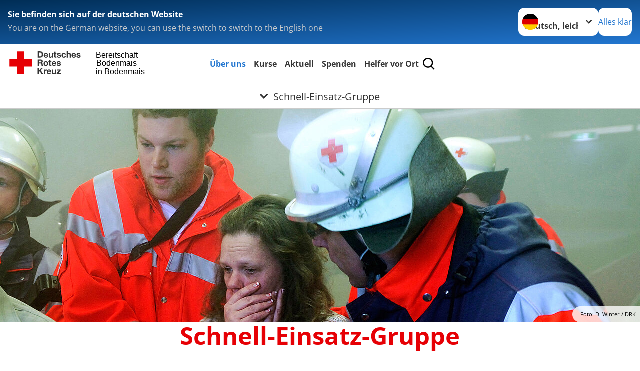

--- FILE ---
content_type: text/html; charset=utf-8
request_url: https://www.brkbereitschaft-bodenmais.de/leichte-sprache/angebote/engagement/seg.html
body_size: 13944
content:
<!DOCTYPE html>
<html lang="de">
<head>

<meta charset="utf-8">
<!-- 
	Produced by
	+Pluswerk AG
	https://www.pluswerk.ag/

	This website is powered by TYPO3 - inspiring people to share!
	TYPO3 is a free open source Content Management Framework initially created by Kasper Skaarhoj and licensed under GNU/GPL.
	TYPO3 is copyright 1998-2025 of Kasper Skaarhoj. Extensions are copyright of their respective owners.
	Information and contribution at https://typo3.org/
-->




<meta name="generator" content="TYPO3 CMS">
<meta name="description" content="


Vom Betreuungs- bis zum Sanitätsdienst: Für Menschen in Notsituationen sind die Bereitschaften des Deutschen Roten Kreuzes jederzeit einsatzbereit. Machen Sie mit!">
<meta name="keywords" content="Deutsches Rotes Kreuz, DRK, Notsituationen, Notfälle, Kooperation der Länder, Bereitschaften, Notunterkünfte, Naturkatastrophen, DRK, Notfall, Katastrophenschutz, Bereitschaft, Helfer, NothelferDeutsches Rotes Kreuz, DRK, Notsituationen, Notfälle, Kooperation der Länder, Bereitschaften, Notunterkünfte, Naturkatastrophen, DRK, Notfall, Katastrophenschutz, Bereitschaft, Helfer, Nothelfer, SEG, Schnelleinsatzgruppe">
<meta name="author" content="Deutsches Rotes Kreuz">
<meta name="viewport" content="width=device-width, initial-scale=1">
<meta property="og:image" content="https://www.brkbereitschaft-bodenmais.de/fileadmin/Bilder_und_Videos/Angebote/Engagement/SEG/seg_teaser1.jpg">
<meta property="og:site_name" content="DRK e.V.">
<meta property="og:type" content="website">
<meta property="og:locale" content="de_DE">
<meta name="twitter:image" content="https://www.brkbereitschaft-bodenmais.de/fileadmin/Bilder_und_Videos/Angebote/Engagement/SEG/seg_teaser1.jpg">
<meta name="twitter:card" content="summary_large_image">
<meta name="twitter:site" content="@roteskreuz_de">
<meta name="copyright" content="Deutsches Rotes Kreuz">
<meta name="rating" content="General">
<meta name="revisit-after" content="1">


<link rel="stylesheet" href="/typo3temp/assets/compressed/fcf3f9bd3f24e5b86ca500ed1be2a968-61e0a85f7460f3f0807eb4b51b9fcc41.css?1747122321" media="all">
<link rel="stylesheet" href="/typo3temp/assets/compressed/merged-916341692cec72ca2351ba35d561b59a-4fb6b1d5039f39ed8ef94fae5427c5bf.css?1752200201" media="all">






<meta property="og:title" content="Schnell-Einsatz-Gruppe"><meta property="og:description" content="


Vom Betreuungs- bis zum Sanitätsdienst: Für Menschen in Not sind die DRK-Bereitschaften jederzeit einsatzbereit."><meta property="og:url" content="/leichte-sprache/angebote/engagement/seg.html"><meta property="twitter:title" content="Schnell-Einsatz-Gruppe"><meta property="twitter:description" content="


Vom Betreuungs- bis zum Sanitätsdienst: Für Menschen in Not sind die DRK-Bereitschaften jederzeit einsatzbereit."><title>Schnell-Einsatz-Gruppe - Bereitschaft Bodenmais in Bodenmais</title><!-- test23 -->




<link rel="apple-touch-icon" sizes="180x180" href="/_assets/e2ef477b7510a2835782732fd483c6bc/Icons/Favicon/apple-touch-icon.png?v=68ddf38fd">
<link rel="icon" type="image/png" sizes="32x32" href="/_assets/e2ef477b7510a2835782732fd483c6bc/Icons/Favicon/favicon-32x32.png?v=68ddf38fd">
<link rel="icon" type="image/png" sizes="16x16" href="/_assets/e2ef477b7510a2835782732fd483c6bc/Icons/Favicon/favicon-16x16.png?v=68ddf38fd">
<link rel="manifest" href="/_assets/e2ef477b7510a2835782732fd483c6bc/Icons/Favicon/site.webmanifest?v=68ddf38fd&quot; crossorigin=&quot;use-credentials">
<link rel="mask-icon" href="/_assets/e2ef477b7510a2835782732fd483c6bc/Icons/Favicon/safari-pinned-tab.svg?v=68ddf38fd&quot; color=&quot;#E60005">
<link rel="shortcut icon" href="/_assets/e2ef477b7510a2835782732fd483c6bc/Icons/Favicon/favicon.ico?v=68ddf38fd">
<meta name="msapplication-TileColor" content="#ffffff">
<meta name="msapplication-config" content="/_assets/e2ef477b7510a2835782732fd483c6bc/Icons/Favicon/browserconfig.xml?v=68ddf38fd">
<meta name="theme-color" content="#ffffff">




<link rel="canonical" href="/leichte-sprache/angebote/engagement/seg.html"/>
</head>
<body class="main dti-drkcmsplus dti-drk">


<div class="body__wrapper hyphenate pagets__two_columns"><header id="header"><div class="language-suggest bg bg--blue" style="display: none"><div class="language-suggest__content"><div class="language-suggest__text"><p class="language-suggest__message language-suggest__message--current"><strong><span data-suggest-language="en" style="display: none">You are on the English website</span><span data-suggest-language="de" style="display: none">Sie befinden sich auf der deutschen Website</span><span data-suggest-language="fallback" style="display: none">We do not provide this content in your preferred language</span></strong></p><p class="language-suggest__message language-suggest__message--suggest"><span data-suggest-language="en" style="display: none">You are on the German website, you can use the switch to switch to the English one</span><span data-suggest-language="de" style="display: none">Sie befinden sich auf der englischen Website, Sie können mit dem Schalter auf die deutsche Website wechseln</span><span data-suggest-language="fallback" style="display: none">You can use the switch to switch to the another available language if you want</span></p></div><div class="language-suggest__actions"><nav class="language-menu"><img src="/_assets/e2ef477b7510a2835782732fd483c6bc/Icons/Flags/de.svg?a491da9c1549a36b293a6a391739dfda" width="16" height="16" alt="" aria-hidden="true" class="language-menu__flag language-menu__flag--de"><img src="/_assets/e2ef477b7510a2835782732fd483c6bc/Icons/Flags/de.svg?a491da9c1549a36b293a6a391739dfda" width="16" height="16" alt="" aria-hidden="true" class="language-menu__flag language-menu__flag--de"><label class="visually-hidden" for="lang-select-header">Sprache wechseln zu</label><select name="pets" id="lang-select-header" class="language-menu__select bg bg--default"><option class="language-menu__option language-menu__option--active" data-flag="de" value="/leichte-sprache/angebote/engagement/seg.html">Deutsch, leichte Sprache</option><option class="language-menu__option" data-flag="de" value="/angebote/engagement/seg.html">Deutsch</option></select></nav><button class="language-suggest__close button button--secondary"><span data-suggest-language="en" style="display: none">Continue</span><span data-suggest-language="de" style="display: none">Alles klar</span><span data-suggest-language="fallback" style="display: none">Continue</span></button></div></div></div><div class="toolbar__wrap"><div class="toolbar"><a class="toolbar__logo" title="Zur Startseite" href="/leichte-sprache/startseite-ov.html"><?xml version="1.0" encoding="UTF-8" standalone="no"?><!DOCTYPE svg PUBLIC "-//W3C//DTD SVG 1.1//EN" "http://www.w3.org/Graphics/SVG/1.1/DTD/svg11.dtd"><svg width="100%" height="100%" viewBox="0 0 400 60" version="1.1" xmlns="http://www.w3.org/2000/svg" xmlns:xlink="http://www.w3.org/1999/xlink" xml:space="preserve" xmlns:serif="http://www.serif.com/" style="fill-rule:evenodd;clip-rule:evenodd;stroke-linecap:round;stroke-linejoin:round;stroke-miterlimit:1.5;"><g id="Beschriftung" transform="matrix(1,0,0,1,46.165,0)"><g id="line3" transform="matrix(0.936334,0,0,1,-64.3047,39.6912)"><g transform="matrix(1.068,0,0,1,-13.7389,0)"><text id="f" x="202.057px" y="15.25px" style="font-family:'ArialMT', 'Arial', sans-serif;font-size:20px;">in Bodenmais</text></g></g><g id="line2" transform="matrix(0.934693,0,0,1,-63.6098,20.1375)"><g transform="matrix(1.06987,0,0,1,-14.1177,0)"><text id="f1" serif:id="f" x="202.057px" y="15.25px" style="font-family:'ArialMT', 'Arial', sans-serif;font-size:20px;">Bodenmais</text></g></g><g id="line1" transform="matrix(0.936801,0,0,1,-64.1996,0.204079)"><g transform="matrix(1.06746,0,0,1,-13.6312,0)"><text id="f2" serif:id="f" x="202.057px" y="15.25px" style="font-family:'ArialMT', 'Arial', sans-serif;font-size:20px;">Bereitschaft</text></g></g></g><g transform="matrix(0.0894207,0,0,1.13566,134.16,-3.04006)"><g id="Linie"><rect x="201.423" y="2.583" width="0.97" height="49.778" style="fill:rgb(235,235,235);stroke:black;stroke-width:1.24px;"/></g></g><g id="DRK"><g transform="matrix(1,0,0,1,-40.02446,0.135392)"><g id="DRK-Logo-Text" serif:id="DRK Logo Text"><path d="M68.75,0.01L75.29,0.01C79.2,0.01 82.12,2.47 82.12,7.45C82.12,11.82 79.89,15.06 75.29,15.06L68.78,15.06L68.78,0.01M72.08,12.31L75.03,12.31C76.94,12.31 78.79,11.12 78.79,7.8C78.79,4.76 77.75,2.82 74.45,2.82L72.08,2.82L72.08,12.31ZM86.41,10.37C86.5,12.28 87.42,13.15 89.1,13.15C90.32,13.15 91.28,12.43 91.48,11.73L94.12,11.73C93.28,14.31 91.49,15.41 89.02,15.41C85.58,15.41 83.43,13.04 83.43,9.68C83.43,6.32 85.69,3.92 89.02,3.92C92.73,3.92 94.55,7.05 94.32,10.4L86.42,10.37M91.31,8.46C91.05,6.93 90.38,6.15 88.94,6.15C87.03,6.15 86.48,7.62 86.45,8.46L91.31,8.46ZM106.31,15.12L103.47,15.12L103.47,13.59L103.41,13.59C102.69,14.74 101.44,15.44 100.08,15.44C96.9,15.44 96.08,13.62 96.08,10.95L96.08,4.18L99.09,4.18L99.09,10.35C99.09,12.17 99.61,13.04 101,13.04C102.62,13.04 103.32,12.14 103.32,9.91L103.32,4.18L106.33,4.18L106.3,15.12M112.52,4.18L114.72,4.18L114.72,6.18L112.52,6.18L112.52,11.62C112.52,12.63 112.78,12.9 113.79,12.9C114.11,12.9 114.4,12.87 114.72,12.81L114.72,15.16C114.2,15.25 113.56,15.27 112.92,15.27C111.07,15.27 109.48,14.84 109.48,12.67L109.48,6.2L107.68,6.2L107.68,4.17L109.53,4.17L109.53,0.91L112.54,0.91L112.51,4.18M118.65,11.56C118.68,12.86 119.78,13.41 120.96,13.41C121.83,13.41 122.93,13.06 122.93,12.02C122.93,11.12 121.69,10.8 119.54,10.34C117.8,9.96 116.07,9.36 116.07,7.42C116.07,4.64 118.47,3.92 120.81,3.92C123.15,3.92 125.38,4.73 125.62,7.39L122.75,7.39C122.67,6.23 121.77,5.91 120.69,5.91C120.02,5.91 119.01,6.03 119.01,6.92C119.01,7.99 120.69,8.14 122.4,8.54C124.19,8.94 125.87,9.58 125.87,11.61C125.87,14.48 123.38,15.4 120.89,15.4C118.4,15.4 115.88,14.44 115.77,11.55L118.63,11.55M134.93,7.99C134.73,6.77 133.95,6.11 132.7,6.11C130.79,6.11 130.15,8.05 130.15,9.67C130.15,11.29 130.76,13.11 132.64,13.11C134.03,13.11 134.84,12.21 135.02,10.88L137.92,10.88C137.54,13.78 135.54,15.37 132.65,15.37C129.35,15.37 127.12,13.05 127.12,9.78C127.12,6.51 129.15,3.88 132.71,3.88C135.29,3.88 137.66,5.24 137.83,8.02L134.94,7.99M139.63,-0L142.64,-0L142.64,5.68L142.7,5.68C143.46,4.47 144.76,3.83 145.89,3.83C149.08,3.83 149.88,5.65 149.88,8.32L149.88,15.06L146.87,15.06L146.87,8.9C146.87,7.08 146.35,6.21 144.96,6.21C143.34,6.21 142.64,7.11 142.64,9.34L142.64,15.07L139.63,15.07L139.63,0.01M154.51,10.37C154.6,12.28 155.52,13.15 157.2,13.15C158.42,13.15 159.37,12.43 159.57,11.73L162.2,11.73C161.36,14.31 159.57,15.41 157.08,15.41C153.64,15.41 151.49,13.04 151.49,9.68C151.49,6.32 153.75,3.92 157.08,3.92C160.79,3.92 162.61,7.05 162.38,10.4L154.51,10.37M159.37,8.46C159.08,6.93 158.45,6.15 157,6.15C155.09,6.15 154.54,7.62 154.51,8.46L159.37,8.46ZM166.46,11.56C166.49,12.86 167.59,13.41 168.75,13.41C169.62,13.41 170.72,13.06 170.72,12.02C170.72,11.12 169.48,10.8 167.33,10.34C165.59,9.96 163.86,9.36 163.86,7.42C163.86,4.64 166.26,3.92 168.61,3.92C170.96,3.92 173.18,4.73 173.42,7.39L170.55,7.39C170.46,6.23 169.57,5.91 168.49,5.91C167.83,5.91 166.81,6.03 166.81,6.92C166.81,7.99 168.49,8.14 170.2,8.54C171.94,8.94 173.67,9.58 173.67,11.61C173.67,14.48 171.18,15.4 168.69,15.4C166.2,15.4 163.68,14.44 163.57,11.55L166.46,11.55M68.79,19.77L76.92,19.77C79.61,19.77 81.32,21.65 81.32,23.94C81.32,25.73 80.6,27.04 78.95,27.73L78.95,27.79C80.57,28.22 81.03,29.79 81.15,31.32C81.21,32.28 81.18,34.04 81.79,34.88L78.46,34.88C78.06,33.92 78.11,32.48 77.94,31.26C77.71,29.67 77.1,28.97 75.42,28.97L72.09,28.97L72.09,34.85L68.76,34.85L68.79,19.77M72.09,26.6L75.7,26.6C77.18,26.6 77.99,25.96 77.99,24.46C77.99,22.96 77.18,22.38 75.7,22.38L72.09,22.38L72.09,26.6ZM88.76,23.65C92.2,23.65 94.4,25.94 94.4,29.41C94.4,32.88 92.17,35.14 88.76,35.14C85.35,35.14 83.12,32.85 83.12,29.41C83.09,25.94 85.35,23.65 88.76,23.65M88.76,32.91C90.82,32.91 91.42,31.11 91.42,29.44C91.42,27.64 90.81,25.94 88.76,25.94C86.71,25.94 86.12,27.73 86.12,29.44C86.12,31.15 86.7,32.91 88.76,32.91M100.11,23.91L102.31,23.91L102.31,25.91L100.11,25.91L100.11,31.35C100.11,32.36 100.37,32.62 101.38,32.62C101.7,32.62 101.99,32.59 102.31,32.54L102.31,34.89C101.79,34.97 101.15,35 100.52,35C98.66,35 97.07,34.57 97.07,32.4L97.07,25.94L95.22,25.94L95.22,23.94L97.07,23.94L97.07,20.67L100.08,20.67L100.08,23.91M106.28,30.16C106.37,32.07 107.29,32.94 108.97,32.94C110.19,32.94 111.14,32.19 111.35,31.52L113.98,31.52C113.14,34.1 111.35,35.2 108.86,35.2C105.41,35.2 103.27,32.83 103.27,29.47C103.27,26.11 105.53,23.71 108.86,23.71C112.56,23.71 114.39,26.84 114.16,30.2L106.28,30.17M111.17,28.26C110.88,26.72 110.24,25.94 108.8,25.94C106.89,25.94 106.34,27.42 106.31,28.26L111.17,28.26ZM118.26,31.33C118.29,32.63 119.39,33.18 120.57,33.18C121.44,33.18 122.54,32.84 122.54,31.79C122.54,30.89 121.29,30.57 119.15,30.11C117.41,29.73 115.68,29.13 115.68,27.19C115.68,24.41 118.08,23.69 120.43,23.69C122.78,23.69 125,24.5 125.23,27.16L122.42,27.16C122.34,26 121.47,25.68 120.37,25.68C119.71,25.68 118.69,25.8 118.69,26.69C118.69,27.76 120.37,27.9 122.08,28.31C123.87,28.71 125.55,29.35 125.55,31.38C125.55,34.25 123.06,35.17 120.57,35.17C118.08,35.17 115.56,34.21 115.45,31.32L118.26,31.32M68.73,39.57L72.06,39.57L72.06,45.85L77.96,39.57L82.1,39.57L76.22,45.5L82.68,54.65L78.51,54.65L73.97,47.87L72.06,49.81L72.06,54.64L68.73,54.64L68.73,39.56L68.73,39.57ZM83.7,43.72L86.54,43.72L86.54,45.75L86.57,45.75C87.12,44.39 88.6,43.43 90.05,43.43C90.25,43.43 90.51,43.46 90.72,43.55L90.72,46.33C90.37,46.26 90.01,46.22 89.65,46.21C87.45,46.21 86.7,47.8 86.7,49.71L86.7,54.63L83.69,54.63L83.72,43.72M94.02,49.94C94.11,51.85 95.03,52.69 96.71,52.69C97.9,52.69 98.88,51.94 99.08,51.27L101.72,51.27C100.88,53.85 99.08,54.95 96.6,54.95C93.16,54.95 91.01,52.58 91.01,49.22C91.01,45.86 93.27,43.46 96.6,43.46C100.31,43.46 102.13,46.59 101.9,49.94L94.02,49.94M98.88,48.03C98.59,46.49 97.95,45.71 96.51,45.71C94.6,45.71 94.05,47.19 94.02,48.02L98.88,48.02L98.88,48.03ZM113.7,54.67L110.86,54.67L110.86,53.16L110.8,53.16C110.09,54.31 108.83,55.01 107.47,55.01C104.29,55.01 103.48,53.19 103.48,50.52L103.48,43.8L106.49,43.8L106.49,49.97C106.49,51.79 107.01,52.66 108.4,52.66C110.02,52.66 110.72,51.77 110.72,49.54L110.72,43.81L113.73,43.81L113.7,54.66M115.38,52.4L121.03,46L115.82,46L115.82,43.71L125,43.71L125,46L119.36,52.4L125.41,52.4L125.41,54.66L115.39,54.66L115.39,52.4L115.38,52.4Z" style="fill:rgb(51,51,51);fill-rule:nonzero;"/></g></g><g transform="matrix(1,0,0,1,-40.02446,0.135392)"><g id="Rotkreuz-Logo" serif:id="Rotkreuz Logo"><path d="M36.39,0.1L36.39,18.3L54.57,18.3L54.57,36.54L36.39,36.54L36.39,54.75L18.18,54.75L18.18,36.54L0,36.54L0,18.3L18.18,18.3L18.18,0.1L36.39,0.1Z" style="fill:rgb(230,0,5);fill-rule:nonzero;"/></g></g></g></svg></a><div class="toolbar__navigation"><button class="toolbar__search-button" style="display: none" title="Öffne Suche und Quick Links"><?xml version="1.0" encoding="UTF-8" standalone="no"?><!DOCTYPE svg PUBLIC "-//W3C//DTD SVG 1.1//EN" "http://www.w3.org/Graphics/SVG/1.1/DTD/svg11.dtd"><svg width="100%" height="100%" viewBox="0 0 50 50" version="1.1" xmlns="http://www.w3.org/2000/svg" xmlns:xlink="http://www.w3.org/1999/xlink" xml:space="preserve" xmlns:serif="http://www.serif.com/" style="fill-rule:evenodd;clip-rule:evenodd;stroke-linejoin:round;stroke-miterlimit:2;"><g transform="matrix(1.77966,1.78561,-0.708286,0.705925,15.3624,-28.8202)"><rect x="23.063" y="24.359" width="7.693" height="4.408" style="fill:white;"/></g><g transform="matrix(0.740022,0,0,0.745117,5.66748,5.35482)"><path d="M50,46.35L37.45,34.23C40.853,30.527 42.748,25.679 42.76,20.65C42.76,9.26 33.17,0 21.38,0C9.59,0 0,9.26 0,20.65C0,32.04 9.59,41.29 21.38,41.29C25.672,41.301 29.872,40.041 33.45,37.67L46.22,50L50,46.35ZM5.35,20.65C5.35,12.11 12.54,5.16 21.35,5.16C30.16,5.16 37.35,12.16 37.35,20.65C37.35,29.14 30.16,36.13 21.35,36.13C12.54,36.13 5.35,29.19 5.35,20.65Z" style="fill:white;fill-rule:nonzero;"/></g><path d="M50,46.35L37.45,34.23C40.853,30.527 42.748,25.679 42.76,20.65C42.76,9.26 33.17,0 21.38,0C9.59,0 0,9.26 0,20.65C0,32.04 9.59,41.29 21.38,41.29C25.672,41.301 29.872,40.041 33.45,37.67L46.22,50L50,46.35ZM5.35,20.65C5.35,12.11 12.54,5.16 21.35,5.16C30.16,5.16 37.35,12.16 37.35,20.65C37.35,29.14 30.16,36.13 21.35,36.13C12.54,36.13 5.35,29.19 5.35,20.65Z" style="fill-rule:nonzero;"/></svg></button></div><button class="toolbar__nav-search-button" title="Öffne Hauptmenü und Suche" data-title-close="Schließe Hauptmenü und Suche"><svg width="10" height="10" aria-hidden="true"><use href="/_assets/e2ef477b7510a2835782732fd483c6bc/Icons/Sprites/essential-sprite.svg?5a6512e3afb37ee7cc7d2bd22d55a5c3#search"></use></svg><span></span></button></div></div><div class="main-menu__wrap" style="display: none"><div class="global-search" style="display: none"><form class="global-search__form" action="/leichte-sprache/suche.html" method="get" accept-charset="utf-8" novalidate=""><fieldset class="global-search__fieldset"><label for="global-search-input" class="visually-hidden">Suche</label><input type="search" id="global-search-input" class="global-search__input tx-solr-q js-solr-q form-control"
							 placeholder="durchsuchen"
							 name="tx_kesearch_pi1[sword]" minlength="3" autocomplete="off" required><button class="global-search__submit" title="Alle Inhalte durchsuchen" type="submit"><svg width="10" height="10" aria-hidden="true"><use href="/_assets/e2ef477b7510a2835782732fd483c6bc/Icons/Sprites/essential-sprite.svg?5a6512e3afb37ee7cc7d2bd22d55a5c3#search"></use></svg></button><button class="global-search__close" title="Suche und Quick Links schließen"></button></fieldset></form><nav class="quicklinks" style="display: none"><div class="quicklinks__title">
					Quick Links
				</div><ul class="quicklinks__list"><li class="quicklinks__item"><a href="/leichte-sprache/das-drk/adressen.html" class="quicklinks__link">Adressen</a></li><li class="quicklinks__item"><a href="/leichte-sprache/das-drk/kontakt/kontaktformular.html" class="quicklinks__link">Kontakt</a></li><li class="quicklinks__item"><a href="/leichte-sprache/footer-menue-deutsch/service/sitemap.html" class="quicklinks__link">Sitemap</a></li><li class="quicklinks__item"><a href="/leichte-sprache/footer-menue-deutsch/service/impressum.html" class="quicklinks__link">Impressum</a></li><li class="quicklinks__item"><a href="http://news-rss.xml" target="_blank" rel="noreferrer" class="quicklinks__link">RSS-Feed</a></li><li class="quicklinks__item"><a href="https://www.drk-intern.de" target="_blank" rel="noreferrer" class="quicklinks__link">DRK intern</a></li><li class="quicklinks__item"><a href="/leichte-sprache/footer-menue-deutsch/service/datenschutz.html" class="quicklinks__link">Datenschutz</a></li></ul></nav></div><nav id="main-menu" class="main-menu" aria-label="Hauptmenü"><ul class="main-menu__list"><li class="main-menu__item"><a href="/leichte-sprache/angebote.html" target="_self" class="main-menu__link main-menu__link--active">
						Über uns
					</a></li><li class="main-menu__item"><a href="/leichte-sprache/kurse.html" target="_self" class="main-menu__link">
						Kurse
					</a></li><li class="main-menu__item"><a href="/leichte-sprache/aktuell.html" target="_self" class="main-menu__link">
						Aktuell
					</a></li><li class="main-menu__item"><a href="/leichte-sprache/spenden.html" target="_self" class="main-menu__link">
						Spenden
					</a></li><li class="main-menu__item"><a href="/leichte-sprache/das-drk.html" target="_self" class="main-menu__link">
						Helfer vor Ort
					</a></li></ul></nav></div><div class="sub-menu__bar"><button class="sub-menu__topic-button" aria-label="Öffne Untermenü von Schnell-Einsatz-Gruppe"><span><svg width="12" height="12" aria-hidden="true"><use href="/_assets/e2ef477b7510a2835782732fd483c6bc/Icons/Sprites/general-sprite.svg?06dbf67f9dd2446fd5c3e13a19efd354#chevron"></use></svg>
                        Schnell-Einsatz-Gruppe
                    </span></button></div><div class="sub-menu__nav-wrap" style="visibility: hidden"><nav class="sub-menu__nav" aria-label="Untermenü von Schnell-Einsatz-Gruppe"><div class="sub-menu__list-wrap"><ul class="sub-menu__list"><li class="sub-menu__item" style="display: none"><button class="sub-menu__button sub-menu__button--next" style="display: none">
                    Wer wir sind
                    <svg width="10" height="7" aria-hidden="true"><use href="/_assets/e2ef477b7510a2835782732fd483c6bc/Icons/Sprites/general-sprite.svg?06dbf67f9dd2446fd5c3e13a19efd354#chevron"></use></svg></button><ul class="sub-menu__list" style="display: none"><li class="sub-menu__item" style="display: none"><button class="sub-menu__button sub-menu__button--back"><svg width="10" height="7" aria-hidden="true"><use href="/_assets/e2ef477b7510a2835782732fd483c6bc/Icons/Sprites/general-sprite.svg?06dbf67f9dd2446fd5c3e13a19efd354#chevron"></use></svg>
                            zurück
                        </button></li><li class="sub-menu__item" style="display: none"><a href="/leichte-sprache/das-drk/wer-wir-sind.html" style="display: none" class="sub-menu__link"><span class="sub-menu__overview-label">Übersichtsseite</span><span class="sub-menu__link-label">Wer wir sind</span></a></li><li class="sub-menu__item" style="display: none"><a style="display: none" class="sub-menu__link" href="/leichte-sprache/das-drk/wer-wir-sind/ansprechpartner.html"><span class="sub-menu__link-label">Ansprechpartner</span></a></li><li class="sub-menu__item" style="display: none"><a style="display: none" class="sub-menu__link" href="/leichte-sprache/das-drk/wer-wir-sind/satzung.html"><span class="sub-menu__link-label">Satzung</span></a></li><li class="sub-menu__item" style="display: none"><a style="display: none" class="sub-menu__link" href="/das-drk/adressen/landesverbaende.html"><span class="sub-menu__link-label">Landesverband</span></a></li></ul></li><li class="sub-menu__item" style="display: none"><button class="sub-menu__button sub-menu__button--next" style="display: none">
                    Geschichte der Bereitschaft
                    <svg width="10" height="7" aria-hidden="true"><use href="/_assets/e2ef477b7510a2835782732fd483c6bc/Icons/Sprites/general-sprite.svg?06dbf67f9dd2446fd5c3e13a19efd354#chevron"></use></svg></button><ul class="sub-menu__list" style="display: none"><li class="sub-menu__item" style="display: none"><button class="sub-menu__button sub-menu__button--back"><svg width="10" height="7" aria-hidden="true"><use href="/_assets/e2ef477b7510a2835782732fd483c6bc/Icons/Sprites/general-sprite.svg?06dbf67f9dd2446fd5c3e13a19efd354#chevron"></use></svg>
                            zurück
                        </button></li><li class="sub-menu__item" style="display: none"><a href="/leichte-sprache/angebote/alltagshilfen.html" style="display: none" class="sub-menu__link"><span class="sub-menu__overview-label">Übersichtsseite</span><span class="sub-menu__link-label">Geschichte der Bereitschaft</span></a></li><li class="sub-menu__item" style="display: none"><a style="display: none" class="sub-menu__link" href="/leichte-sprache/angebote/alltagshilfen/geschichte-der-bereitschaft.html"><span class="sub-menu__link-label">Geschichte der Bereitschaft</span></a></li></ul></li><li class="sub-menu__item" style="display: none"><button class="sub-menu__button sub-menu__button--next" style="display: none">
                    Existenzsichernde Hilfen
                    <svg width="10" height="7" aria-hidden="true"><use href="/_assets/e2ef477b7510a2835782732fd483c6bc/Icons/Sprites/general-sprite.svg?06dbf67f9dd2446fd5c3e13a19efd354#chevron"></use></svg></button><ul class="sub-menu__list" style="display: none"><li class="sub-menu__item" style="display: none"><button class="sub-menu__button sub-menu__button--back"><svg width="10" height="7" aria-hidden="true"><use href="/_assets/e2ef477b7510a2835782732fd483c6bc/Icons/Sprites/general-sprite.svg?06dbf67f9dd2446fd5c3e13a19efd354#chevron"></use></svg>
                            zurück
                        </button></li><li class="sub-menu__item" style="display: none"><a href="/leichte-sprache/angebote/existenzsichernde-hilfe.html" style="display: none" class="sub-menu__link"><span class="sub-menu__overview-label">Übersichtsseite</span><span class="sub-menu__link-label">Existenzsichernde Hilfen</span></a></li><li class="sub-menu__item" style="display: none"><a style="display: none" class="sub-menu__link" href="/leichte-sprache/angebote/existenzsichernde-hilfe/kleidercontainer.html"><span class="sub-menu__link-label">Kleider-Behälter</span></a></li></ul></li><li class="sub-menu__item" style="display: none"><button class="sub-menu__button sub-menu__button--next" style="display: none">
                    Erste Hilfe
                    <svg width="10" height="7" aria-hidden="true"><use href="/_assets/e2ef477b7510a2835782732fd483c6bc/Icons/Sprites/general-sprite.svg?06dbf67f9dd2446fd5c3e13a19efd354#chevron"></use></svg></button><ul class="sub-menu__list" style="display: none"><li class="sub-menu__item" style="display: none"><button class="sub-menu__button sub-menu__button--back"><svg width="10" height="7" aria-hidden="true"><use href="/_assets/e2ef477b7510a2835782732fd483c6bc/Icons/Sprites/general-sprite.svg?06dbf67f9dd2446fd5c3e13a19efd354#chevron"></use></svg>
                            zurück
                        </button></li><li class="sub-menu__item" style="display: none"><a href="/leichte-sprache/angebote/erste-hilfe.html" style="display: none" class="sub-menu__link"><span class="sub-menu__overview-label">Übersichtsseite</span><span class="sub-menu__link-label">Erste Hilfe</span></a></li><li class="sub-menu__item" style="display: none"><button class="sub-menu__button sub-menu__button--next" style="display: none">
                    Kleiner Lebensretter
                    <svg width="10" height="7" aria-hidden="true"><use href=""></use></svg></button><ul class="sub-menu__list" style="display: none"><li class="sub-menu__item" style="display: none"><button class="sub-menu__button sub-menu__button--back"><svg width="10" height="7" aria-hidden="true"><use href=""></use></svg>
                            zurück
                        </button></li><li class="sub-menu__item" style="display: none"><a href="/leichte-sprache/angebote/erste-hilfe/kleiner-lebensretter.html" style="display: none" class="sub-menu__link"><span class="sub-menu__overview-label">Übersichtsseite</span><span class="sub-menu__link-label">Kleiner Lebensretter</span></a></li><li class="sub-menu__item" style="display: none"><a style="display: none" class="sub-menu__link" href="/leichte-sprache/angebote/erste-hilfe/kleiner-lebensretter.html"><span class="sub-menu__link-label">Kleiner Lebensretter</span></a></li></ul></li><li class="sub-menu__item" style="display: none"><a style="display: none" class="sub-menu__link" href="/leichte-sprache/angebote/erste-hilfe/erste-hilfe-online-auf-drkde.html"><span class="sub-menu__link-label">Kurs-Termine für Erste Hilfe</span></a></li></ul></li><li class="sub-menu__item" style="display: none"><button class="sub-menu__button sub-menu__button--next sub-menu__button--active" style="display: none">
                    Engagement
                    <svg width="10" height="7" aria-hidden="true"><use href="/_assets/e2ef477b7510a2835782732fd483c6bc/Icons/Sprites/general-sprite.svg?06dbf67f9dd2446fd5c3e13a19efd354#chevron"></use></svg></button><ul class="sub-menu__list" style="display: none"><li class="sub-menu__item" style="display: none"><button class="sub-menu__button sub-menu__button--back"><svg width="10" height="7" aria-hidden="true"><use href="/_assets/e2ef477b7510a2835782732fd483c6bc/Icons/Sprites/general-sprite.svg?06dbf67f9dd2446fd5c3e13a19efd354#chevron"></use></svg>
                            zurück
                        </button></li><li class="sub-menu__item" style="display: none"><a href="/leichte-sprache/angebote/engagement.html" style="display: none" class="sub-menu__link"><span class="sub-menu__overview-label">Übersichtsseite</span><span class="sub-menu__link-label">Engagement</span></a></li><li class="sub-menu__item" style="display: none"><a style="display: none" class="sub-menu__link" href="/leichte-sprache/angebote/engagement/ehrenamt.html"><span class="sub-menu__link-label">Hilfe als Ehren-Amt</span></a></li><li class="sub-menu__item" style="display: none"><a style="display: none" class="sub-menu__link" href="/leichte-sprache/angebote/engagement/stellenboerse.html"><span class="sub-menu__link-label">Stellenbörse</span></a></li><li class="sub-menu__item" style="display: none"><a style="display: none" class="sub-menu__link" href="/leichte-sprache/angebote/bevoelkerungsschutz-und-rettung/blutspende.html"><span class="sub-menu__link-label">Blut-Spende</span></a></li><li class="sub-menu__item" style="display: none"><a style="display: none" class="sub-menu__link" href="/leichte-sprache/angebote/engagement/bereitschaften.html"><span class="sub-menu__link-label">Bereitschafts-Dienste</span></a></li><li class="sub-menu__item" style="display: none"><a style="display: none" class="sub-menu__link" href="/leichte-sprache/angebote/engagement/first-responder.html"><span class="sub-menu__link-label">Helfer vor Ort</span></a></li><li class="sub-menu__item" style="display: none"><a style="display: none" class="sub-menu__link sub-menu__link--current" href="/leichte-sprache/angebote/engagement/seg.html"><span class="sub-menu__link-label">Schnell-Einsatz-Gruppe</span></a></li><li class="sub-menu__item" style="display: none"><a style="display: none" class="sub-menu__link" href="/leichte-sprache/angebote/engagement/jugendrotkreuz.html"><span class="sub-menu__link-label">Jugend-Rot-Kreuz</span></a></li><li class="sub-menu__item" style="display: none"><a style="display: none" class="sub-menu__link" href="/leichte-sprache/spenden.html"><span class="sub-menu__link-label">Spenden</span></a></li></ul></li><li class="sub-menu__item" style="display: none"><button class="sub-menu__button sub-menu__button--next" style="display: none">
                    Schutz und Rettung
                    <svg width="10" height="7" aria-hidden="true"><use href="/_assets/e2ef477b7510a2835782732fd483c6bc/Icons/Sprites/general-sprite.svg?06dbf67f9dd2446fd5c3e13a19efd354#chevron"></use></svg></button><ul class="sub-menu__list" style="display: none"><li class="sub-menu__item" style="display: none"><button class="sub-menu__button sub-menu__button--back"><svg width="10" height="7" aria-hidden="true"><use href="/_assets/e2ef477b7510a2835782732fd483c6bc/Icons/Sprites/general-sprite.svg?06dbf67f9dd2446fd5c3e13a19efd354#chevron"></use></svg>
                            zurück
                        </button></li><li class="sub-menu__item" style="display: none"><a href="/leichte-sprache/angebote/bevoelkerungsschutz-und-rettung.html" style="display: none" class="sub-menu__link"><span class="sub-menu__overview-label">Übersichtsseite</span><span class="sub-menu__link-label">Schutz und Rettung</span></a></li><li class="sub-menu__item" style="display: none"><a style="display: none" class="sub-menu__link" href="/leichte-sprache/angebote/engagement/bereitschaften.html"><span class="sub-menu__link-label">Bereitschaften</span></a></li><li class="sub-menu__item" style="display: none"><a style="display: none" class="sub-menu__link" href="/leichte-sprache/angebote/bevoelkerungsschutz-und-rettung/betreuungsdienst.html"><span class="sub-menu__link-label">Betreuungs-Dienst</span></a></li><li class="sub-menu__item" style="display: none"><button class="sub-menu__button sub-menu__button--next" style="display: none">
                    Blut-Spende
                    <svg width="10" height="7" aria-hidden="true"><use href=""></use></svg></button><ul class="sub-menu__list" style="display: none"><li class="sub-menu__item" style="display: none"><button class="sub-menu__button sub-menu__button--back"><svg width="10" height="7" aria-hidden="true"><use href=""></use></svg>
                            zurück
                        </button></li><li class="sub-menu__item" style="display: none"><a href="/leichte-sprache/angebote/bevoelkerungsschutz-und-rettung/blutspende.html" style="display: none" class="sub-menu__link"><span class="sub-menu__overview-label">Übersichtsseite</span><span class="sub-menu__link-label">Blut-Spende</span></a></li><li class="sub-menu__item" style="display: none"><a style="display: none" class="sub-menu__link" href="http://www.drk-blutspende.de/" rel="noreferrer"><span class="sub-menu__link-label">DRK-Blutspendedienst</span></a></li></ul></li><li class="sub-menu__item" style="display: none"><a style="display: none" class="sub-menu__link" href="/leichte-sprache/angebote/engagement/first-responder.html"><span class="sub-menu__link-label">First Responder OV</span></a></li><li class="sub-menu__item" style="display: none"><a style="display: none" class="sub-menu__link" href="/leichte-sprache/angebote/bevoelkerungsschutz-und-rettung/psychosoziale-notfallversorgung.html"><span class="sub-menu__link-label">Seelische Hilfe nach Not-Fällen</span></a></li><li class="sub-menu__item" style="display: none"><button class="sub-menu__button sub-menu__button--next" style="display: none">
                    Rettungs-Dienst
                    <svg width="10" height="7" aria-hidden="true"><use href=""></use></svg></button><ul class="sub-menu__list" style="display: none"><li class="sub-menu__item" style="display: none"><button class="sub-menu__button sub-menu__button--back"><svg width="10" height="7" aria-hidden="true"><use href=""></use></svg>
                            zurück
                        </button></li><li class="sub-menu__item" style="display: none"><a href="/leichte-sprache/angebote/bevoelkerungsschutz-und-rettung/rettungsdienst.html" style="display: none" class="sub-menu__link"><span class="sub-menu__overview-label">Übersichtsseite</span><span class="sub-menu__link-label">Rettungs-Dienst</span></a></li><li class="sub-menu__item" style="display: none"><a style="display: none" class="sub-menu__link" href="/leichte-sprache/angebote/bevoelkerungsschutz-und-rettung/rettungsdienst/rettungsablauf.html"><span class="sub-menu__link-label">Rettungs-Ablauf</span></a></li></ul></li><li class="sub-menu__item" style="display: none"><a style="display: none" class="sub-menu__link" href="/leichte-sprache/angebote/bevoelkerungsschutz-und-rettung/sanitaetsdienst.html"><span class="sub-menu__link-label">Der Sanitäts-Dienst</span></a></li></ul></li></ul></div></nav></div></header><main id="main"><!--TYPO3SEARCH_begin--><div id="c16685" class="frame frame-type-drk_template_stage frame-layout-0 "><a id="c16994" class="scroll-anchor"></a><a id="c16685" class="scroll-anchor"></a><div class="stage-image "><img srcset="/fileadmin/_processed_/5/c/csm_seg_buehnenbild_65e31492c3.jpg 450w,
                                                             /fileadmin/_processed_/5/c/csm_seg_buehnenbild_b85d0aaf43.jpg 700w,
                                                             /fileadmin/_processed_/5/c/csm_seg_buehnenbild_e768be6d5c.jpg 1280w,
                                                             /fileadmin/_processed_/5/c/csm_seg_buehnenbild_b2dd779095.jpg 2200w" sizes="100vw" data-copyright="Foto: D. Winter / DRK" title="Helferübung: Bereitschaften - Sanitätsdienst; Journalistencamp Szenario „Brandanschlag auf ein Jugendheim“" alt="Helferübung: Bereitschaften - Sanitätsdienst; Journalistencamp Szenario „Brandanschlag auf ein Jugendheim“" src="/fileadmin/_processed_/5/c/csm_seg_buehnenbild_e768be6d5c.jpg" width="1280" height="427" /><span class="o-media__copyright">Foto: D. Winter / DRK</span></div></div><div id="c16683" class="frame frame-type-header frame-layout-0 "><a id="c16995" class="scroll-anchor"></a><a id="c16683" class="scroll-anchor"></a><header class="header"><h1 class="header__header">
				Schnell-Einsatz-Gruppe
			</h1></header></div><div id="c16686" class="frame frame-type-textmedia frame-layout-0 "><a id="c16997" class="scroll-anchor"></a><a id="c16686" class="scroll-anchor"></a><div class="textmedia textmedia--text-only"><div class="textmedia__text"><div class="textmedia__bodytext"><b>In vielen Lebens-Lagen sind unsere Bereitschaften sehr wichtig.<br></b><b>Zum Beispiel bei einem Auto-Unfall.<br></b><b>Oder bei Natur-Katastrophen und in vielen anderen Situationen.<br></b><b>Dann brauchen Menschen in Not schnelle Hilfe.<br></b><b>Diese Hilfe leistet die Bereitschaft vom Deutschen Roten Kreuz.</b></div></div></div></div><div class="c-flyout js-flyout"><div class="c-flyout__body js-toggle-visible is-in-viewport"><div class="c-flyout__content bg bg--blue c-flyout__with-img "><div class="o-media o-media--stacked o-media--"><div class="c_flyout__media-container"><figure class="o-media__img"><img src="/fileadmin/_processed_/3/c/csm_Muster-ap01_aad840dbe6.jpg"
												 data-src="/fileadmin/_processed_/3/c/csm_Muster-ap01_aad840dbe6.jpg"
												 alt=""
												 title=""
												  width="318" height="390"
										class="lazyload"
										/><noscript><img src="/fileadmin/_processed_/3/c/csm_Muster-ap01_aad840dbe6.jpg"
													  width="318" height="390"
											alt=""
											title="" /></noscript></figure></div><div class="o-media__body"><span class="flyoutH4"></span><h4 class="o-cms-content__headline">Ansprechpartner</h4><b style="margin: 0px; padding: 0px; color: rgb(0, 0, 0); line-height: 18.01px; font-family: Arial, Helvetica, sans-serif; font-size: 12.01px;"><b style="margin: 0px; padding: 0px; line-height: 18.01px; font-size: 12.01px;">Frau</b></b><b style="line-height: 19.05px;"><br></b><b style="margin: 0px; padding: 0px; color: rgb(0, 0, 0); line-height: 18.01px; font-family: Arial, Helvetica, sans-serif; font-size: 12.01px;"><b style="margin: 0px; padding: 0px; line-height: 18.01px; font-size: 12.01px;">Petra Mustermann</b></b><b><br><br></b>Tel: <a href="tel:+0186341410" target="41" class="41-0"> 01863 41 41-0</a><br><a href="#" data-mailto-token="kygjrm8ksqrcpkyllYit+ksqrcpqrybr,bc" data-mailto-vector="-2" class="mail" title="E-Mail an Petra Mustermann">petra.mustermann(at)kv-musterstadt(dot)de</a> 
Musterstr. 1<br>12345 Musterstadt
								
							</div></div></div></div></div><div id="c16687" class="frame frame-type-textmedia frame-layout-0 frame-textmedia-beside "><a id="c16999" class="scroll-anchor"></a><a id="c16687" class="scroll-anchor"></a><div class="textmedia textmedia--orientation-beside"><div class="textmedia__container"><figure class="textmedia__figure"><div class="textmedia__imgwrap"><img srcset="/fileadmin/_processed_/d/3/csm_seg_teaser_c39eececc1.jpg 450w,
                                                                     /fileadmin/_processed_/d/3/csm_seg_teaser_6e54c7843a.jpg 750w,
                                                                     /fileadmin/_processed_/d/3/csm_seg_teaser_009c41b611.jpg 1050w" sizes="(min-width: 1344px) 640px, (min-width: 960px) calc(50vw - 32px), (min-width: 640px) calc(100vw - 64px), 100vw" data-copyright="Foto: D. Winter / DRK" class="textmedia__image " title="Helferübung: Bereitschaften - Sanitätsdienst; Journalistencamp Szenario „Brandanschlag auf ein Jugendheim“" alt="Helferübung: Bereitschaften - Sanitätsdienst; Journalistencamp Szenario „Brandanschlag auf ein Jugendheim“" loading="lazy" src="/fileadmin/_processed_/d/3/csm_seg_teaser_6e54c7843a.jpg" width="750" height="501" /><span class="o-media__copyright-teaser">Foto: D. Winter / DRK</span></div><figcaption class="textmedia__caption">
				Foto: D. Winter / DRK
			</figcaption></figure><div class="textmedia__text"><header class="header"><h3 class="header__header">
				Die richtige Hilfe bei allen kleinen und großen Not-Fällen
			</h3></header><div class="textmedia__bodytext">
				
	
			Jeden Tag und überall helfen unsere Bereitschaften bei Not-Fällen.<br>Sie sind auf alles vorbereitet und sehr gut ausgebildet.<br>Die Bereitschaften sind ein Teil der Hilfe-Kette:<ul class="list list--unordered"><li>Beratung</li><li>Vor-Sorge</li><li>Rettung</li><li>Betreuung</li><li>Pflege</li><li>Nach-Sorge</li></ul></div></div></div></div></div><div id="c16688" class="frame frame-type-textmedia frame-layout-0 "><a id="c17000" class="scroll-anchor"></a><a id="c16688" class="scroll-anchor"></a><div class="textmedia textmedia--text-only"><div class="textmedia__text"><div class="textmedia__bodytext">
					
	
			Die Bereitschaft vom Deutschen Roten Kreuz retten Menschen-Leben.<br>Sie helfen in ganz verschiedenen Einsatz-Bereichen.<br>Zum Beispiel bei einem Unfall.<br>Oder bei einer Sport-Veranstaltung.<br>Oder bei einem Konzert.<br>Und bei Natur-Katastrophen.<br>Dann leisten die Bereitschaften sehr wichtige Arbeit.<br>Von der Rettung bis zur seelischen Betreuung.
Die Bereitschaften helfen auch bei der Suche nach Menschen.<br>Zum Beispiel nach Katastrophen oder in einem Kriegs-Gebiet.<br>Dann unterstützen die Bereitschaften den Such-Dienst.
<h3>Treffen der Bereitschaften</h3><b>Wann:<br></b>
Das Treffen ist an jedem 1. Montag im Monat.<br>Ab 8 Uhr am Abend.
<b>Wo:</b>
Henry-Dunant-Str. 1<br> 12345 Musterhausen<br> Raum 21
		

				</div></div></div></div><div id="c16689" class="frame frame-type-header frame-layout-0 "><a id="c17001" class="scroll-anchor"></a><a id="c16689" class="scroll-anchor"></a><header class="header"><h3 class="header__header">
				Katastrophen-Hilfe mit dem Deutschen Roten Kreuz
			</h3></header></div><div id="c16690" class="frame frame-type-textmedia frame-layout-0 frame-textmedia-beside "><a id="c17002" class="scroll-anchor"></a><a id="c16690" class="scroll-anchor"></a><div class="textmedia textmedia--orientation-beside"><div class="textmedia__container"><figure class="textmedia__figure"><div class="textmedia__imgwrap"><img srcset="/fileadmin/_processed_/9/c/csm_seg_teaser1_7d444ba171.jpg 450w,
                                                                     /fileadmin/_processed_/9/c/csm_seg_teaser1_4396cb354d.jpg 750w,
                                                                     /fileadmin/_processed_/9/c/csm_seg_teaser1_e53a320f8c.jpg 1050w" sizes="(min-width: 1344px) 640px, (min-width: 960px) calc(50vw - 32px), (min-width: 640px) calc(100vw - 64px), 100vw" data-copyright="Foto: D. Winter / DRK" class="textmedia__image " title="Helferübung: Bereitschaften - Sanitätsdienst; Journalistencamp Szenario „Brandanschlag auf ein Jugendheim“" alt="Helferübung: Bereitschaften - Sanitätsdienst; Journalistencamp Szenario „Brandanschlag auf ein Jugendheim“" loading="lazy" src="/fileadmin/_processed_/9/c/csm_seg_teaser1_4396cb354d.jpg" width="750" height="501" /><span class="o-media__copyright-teaser">Foto: D. Winter / DRK</span></div><figcaption class="textmedia__caption">
				Foto: D. Winter / DRK
			</figcaption></figure><div class="textmedia__text"><div class="textmedia__bodytext">
				
	
			Das Deutsche Rote Kreuz ist Teil von einem großen Hilfs-Netz.<br>Dieses Hilfs-Netz rettet Menschen auf der ganzen Welt.<br>Und leistet schnell Hilfe bei Katastrophen.<br>Dabei arbeiten wir sehr eng mit anderen zusammen.<br>Unsere Bereitschaften helfen auch in anderen Ländern.
		

			</div></div></div></div></div><div id="c16692" class="frame frame-type-div frame-layout-0 "><a id="c17003" class="scroll-anchor"></a><a id="c16692" class="scroll-anchor"></a><hr class="divider"/></div><div id="c16691" class="frame frame-type-textmedia frame-layout-0 "><a id="c17004" class="scroll-anchor"></a><a id="c16691" class="scroll-anchor"></a><div class="textmedia textmedia--text-only"><div class="textmedia__text"><header class="header"><h3 class="header__header">
				Sanitäter-Einsatz bei Veranstaltungen
			</h3></header><div class="textmedia__bodytext">
					
	
			Es gibt jeden Tag Veranstaltungen mit vielen Menschen.<br>Konzerten und Sport-Veranstaltungen.<br>Oder Straßen-Feste und andere Dinge.<br>Dabei kann es immer zu einem kleinen Not-Fall kommen.<br>Oder auch zu einer großen Katastrophe.<br>In diesen Fällen helfen unsere Sanitäter.<br>Sie leisten schnelle Hilfe in einem Not-Fall und können Leben retten.
		

				</div></div></div></div><div id="c16695" class="frame frame-type-textmedia frame-layout-0 frame-textmedia-beside "><a id="c17005" class="scroll-anchor"></a><a id="c16695" class="scroll-anchor"></a><div class="textmedia textmedia--orientation-beside"><div class="textmedia__container"><figure class="textmedia__figure"><div class="textmedia__imgwrap"><img srcset="/fileadmin/_processed_/a/9/csm_sanitaetsdienst-teaser_bf9077a52c.jpg 450w,
                                                                     /fileadmin/_processed_/a/9/csm_sanitaetsdienst-teaser_ce7251b44d.jpg 750w,
                                                                     /fileadmin/_processed_/a/9/csm_sanitaetsdienst-teaser_45e87beacd.jpg 1050w" sizes="(min-width: 1344px) 640px, (min-width: 960px) calc(50vw - 32px), (min-width: 640px) calc(100vw - 64px), 100vw" data-copyright="Foto: F. Weingardt / DRK" class="textmedia__image " title="Rettungssanitäter Großveranstaltung" alt="Rettungssanitäter Großveranstaltung" loading="lazy" src="/fileadmin/_processed_/a/9/csm_sanitaetsdienst-teaser_ce7251b44d.jpg" width="750" height="501" /><span class="o-media__copyright-teaser">Foto: F. Weingardt / DRK</span></div><figcaption class="textmedia__caption">
				Foto: F. Weingardt / DRK
			</figcaption></figure><div class="textmedia__text"><div class="textmedia__bodytext">
				
	
			Verletzte oder kranke Menschen müssen oft schnell versorgt werden.<br>Das machen unsere Sanitäter.<br>Sie leisten Erste Hilfe und können die Fahrt in das Kranken-Haus übernehmen.<br>Sanitäter sind freiwilliger Helfer vom Deutschen Roten Kreuz.<br>Sie bekommen bei uns eine besondere Ausbildung.
		

			</div></div></div></div></div><div id="c16696" class="frame frame-type-textmedia frame-layout-0 "><a id="c17006" class="scroll-anchor"></a><a id="c16696" class="scroll-anchor"></a><div class="textmedia textmedia--text-only"><div class="textmedia__text"><div class="textmedia__bodytext">
					
	
			Unsere Sanitäter unterstützen auch den Blut-Spende-Dienst.<br>Nach einer Blut-Spende müssen Menschen noch etwas betreut werden.<br>Sie brauchen dann etwas Ruhe.<br>Und der Blut-Druck muss geprüft werden.<br>Das machen unsere Sanitäter.
Sanitäter haben ganz verschiedene Einsatz-Bereiche.<br>Sie unterstützen auch die Einsatz-Kräfte bei großen Katastrophen.<br>Manchmal müssen Menschen erst gesucht werden.<br>Dann helfen die Sanitäter mit ihren Rettungs-Hunden.<br>Diese besonderen Hunde können Menschen finden.<br>Zum Beispiel nach einem Haus-Einsturz.<br>Oder im Wald.
		

				</div></div></div></div><div id="c16697" class="frame frame-type-div frame-layout-0 "><a id="c17007" class="scroll-anchor"></a><a id="c16697" class="scroll-anchor"></a><hr class="divider"/></div><div id="c16698" class="frame frame-type-textmedia frame-layout-0 "><a id="c17008" class="scroll-anchor"></a><a id="c16698" class="scroll-anchor"></a><div class="textmedia textmedia--text-only"><div class="textmedia__text"><header class="header"><h3 class="header__header">
				Der Betreuungs-Dienst vom Deutschen Roten Kreuz
			</h3></header><div class="textmedia__bodytext">
					
	
			Unfälle und Katastrophen sind immer anders.<br>Menschen können in ganz verschiedenen Situationen Hilfe brauchen.<br>Wenn Sie bei extremer Kälte sehr lange im Stau stehen.<br>Oder wenn das Haus brennt.<br>Oder wenn durch Wasser alles zerstört wird.<br>Auch Menschen ohne eine Verletzung brauchen dann Hilfe.<br>Die brauchen einen Schlaf-Platz.<br>Und etwas zu essen.<br>Und vielleicht auch neue Kleidung.<br>In diesen Situationen hilft der Betreuungs-Dienst.
		

				</div></div></div></div><div id="c16699" class="frame frame-type-textmedia frame-layout-0 frame-textmedia-beside "><a id="c17009" class="scroll-anchor"></a><a id="c16699" class="scroll-anchor"></a><div class="textmedia textmedia--orientation-beside"><div class="textmedia__container"><figure class="textmedia__figure"><div class="textmedia__imgwrap"><img srcset="/fileadmin/_processed_/e/b/csm_seg_teaser2_52e4bb2cb5.jpg 450w,
                                                                     /fileadmin/_processed_/e/b/csm_seg_teaser2_cfa1c8a380.jpg 750w,
                                                                     /fileadmin/_processed_/e/b/csm_seg_teaser2_a987fead3a.jpg 1050w" sizes="(min-width: 1344px) 640px, (min-width: 960px) calc(50vw - 32px), (min-width: 640px) calc(100vw - 64px), 100vw" data-copyright="Foto: D. Winter / DRK" class="textmedia__image " title="Helferübung: Bereitschaften - Sanitätsdienst; Journalistencamp Szenario „Brandanschlag auf ein Jugendheim“" alt="Helferübung: Bereitschaften - Sanitätsdienst; Journalistencamp Szenario „Brandanschlag auf ein Jugendheim“" loading="lazy" src="/fileadmin/_processed_/e/b/csm_seg_teaser2_cfa1c8a380.jpg" width="750" height="501" /><span class="o-media__copyright-teaser">Foto: D. Winter / DRK</span></div><figcaption class="textmedia__caption">
				Foto: D. Winter / DRK
			</figcaption></figure><div class="textmedia__text"><header class="header"><h3 class="header__header">
				Auf alles vorbereitet
			</h3></header><div class="textmedia__bodytext">
				
	
			Der Betreuungs-Dienst vom Deutschen Roten Kreuz ist gut vorbereitet.<br>Unsere Helfer leisten in verschiedenen Situationen wichtige Arbeit.<br>Sie versorgen Menschen mit Essen und Trinken.<br>Oder sie bauen Schlaf-Plätze auf.<br>Und Sie stellen Kleidung zur Verfügung.<br>Natürlich gibt es auch seelische Betreuung.<br>Das ist nach einer Katastrophe oft sehr wichtig.<br>Denn die Menschen haben dann viel verloren.<br>Vielleicht einen geliebten Menschen oder ihr Haus.<br>Unser Betreuungs-Dienst ist auf alles vorbereitet.
		

			</div></div></div></div></div><div id="c16700" class="frame frame-type-textmedia frame-layout-0 "><a id="c17010" class="scroll-anchor"></a><a id="c16700" class="scroll-anchor"></a><div class="textmedia textmedia--text-only"><div class="textmedia__text"><header class="header"><h4 class="header__header">
				Katastrophen-Einsatz bei einem Wirbel-Sturm
			</h4></header><div class="textmedia__bodytext">
					
	
			Im Jahr 2007 gab es einen schlimmen Wirbel-Sturm.<br>Der Sturm mit dem Namen Kyrill.<br>Durch ihn wurde sehr großer Schaden angerichtet.<br>Und das Leben wurde für einige Zeit stark eingeschränkt.<br>Kaum noch Züge sind gefahren.<br>Und Straßen waren durch Bäume versperrt.<br>Auch in dieser Situation hat der Betreuungs-Dienst geholfen.<br>Zum Beispiel in der Stadt Gelsenkirchen.<br>Dort konnte ein Zug im Sturm nicht mehr weiter fahren.<br>In dem Zug waren auch Kinder und behinderte Menschen.
Eine Not-Unterkunft wurde zur Verfügung gestellt.<br>Alle Menschen aus dem Zug kamen schnell in eine Schule.<br>Hier waren sie sicher.<br>Und hier wurden sie versorgt.<br>Mit Essen und Trinken.<br>Am nächsten Tag war der Sturm vorbei.<br>Und die Menschen konnten wieder raus und weiter fahren.
		

				</div></div></div></div><div id="c16693" class="frame frame-type-menu_sitemap_pages frame-layout-11 "><a id="c16996" class="scroll-anchor"></a><a id="c16693" class="scroll-anchor"></a><!-- TODO: Please delete layout 0-9. Template 10 and 11 are the new ones --><!-- TODO: Please adjust switch, when the plus-drk_base is the final sitepackage --><div class="teaser__wrapper" id="c16693"><div class="teaser__list"><div class="teaser__item"><div class="teaser__media" data-tilt data-tilt-max="5" data-tilt-scale="1" data-tilt-glare data-tilt-max-glare="0.2"><figure class="teaser__img teaser__img--left media__img"><div class="media__imageholder"><a class="teaser__imagelink" title="Hilfe als Ehren-Amt" href="/leichte-sprache/angebote/engagement/ehrenamt.html"><img data-copyright="Foto: M. Richter / DRK e.V.
" title="DRK Ehrenamt" alt="DRK Ehrenamt" loading="lazy" src="/fileadmin/_processed_/b/5/csm_ehrenamt_teaser_660X440_f48af41d06.jpg" width="640" height="427" /><span class="o-media__copyright-teaser">Foto: M. Richter / DRK e.V.
</span></a></div></figure></div><div class="teaser__content"><div class="teaser__title"><a class="content__header-link" title="Hilfe als Ehren-Amt" href="/leichte-sprache/angebote/engagement/ehrenamt.html">
												
														Hilfe als Ehren-Amt
													
											</a></div><p class="small">
									
										


Unsere Ehrenamtlichen sind tagtäglich dort, wo Menschen Hilfe brauchen. Sie engagieren sich in vielfältigen Bereichen.
									
								</p></div></div></div></div></div><!--TYPO3SEARCH_end--></main><footer id="footer" class="footer"><div class="footer__breadcrumb"><nav class="breadcrumb" aria-label="Brotkrümel-Navigation"><ol class="breadcrumb__list" itemscope itemtype="https://schema.org/BreadcrumbList"><li class="breadcrumb__item" itemprop="itemListElement" itemscope itemtype="https://schema.org/ListItem"><a href="/leichte-sprache/startseite-ov.html" itemprop="item" class="breadcrumb__entry"><span class="breadcrumb__page" itemprop="name">Start</span><meta itemprop="position" content="1" /></a><svg class="breadcrumb__arrow" width="10" height="7" aria-hidden="true"><use href="/_assets/e2ef477b7510a2835782732fd483c6bc/Icons/Sprites/general-sprite.svg?06dbf67f9dd2446fd5c3e13a19efd354#chevron"></use></svg></li><li class="breadcrumb__item" itemprop="itemListElement" itemscope itemtype="https://schema.org/ListItem"><a href="/leichte-sprache/angebote.html" itemprop="item" class="breadcrumb__entry"><span class="breadcrumb__page" itemprop="name">Über uns</span><meta itemprop="position" content="2" /></a><svg class="breadcrumb__arrow" width="10" height="7" aria-hidden="true"><use href="/_assets/e2ef477b7510a2835782732fd483c6bc/Icons/Sprites/general-sprite.svg?06dbf67f9dd2446fd5c3e13a19efd354#chevron"></use></svg></li><li class="breadcrumb__item" itemprop="itemListElement" itemscope itemtype="https://schema.org/ListItem"><a href="/leichte-sprache/angebote/engagement.html" itemprop="item" class="breadcrumb__entry"><span class="breadcrumb__page" itemprop="name">Engagement</span><meta itemprop="position" content="3" /></a><svg class="breadcrumb__arrow" width="10" height="7" aria-hidden="true"><use href="/_assets/e2ef477b7510a2835782732fd483c6bc/Icons/Sprites/general-sprite.svg?06dbf67f9dd2446fd5c3e13a19efd354#chevron"></use></svg></li><li class="breadcrumb__item" aria-current="page" itemprop="itemListElement" itemscope itemtype="https://schema.org/ListItem"><span class="breadcrumb__entry"><span class="breadcrumb__page" itemprop="name">Schnell-Einsatz-Gruppe</span><meta itemprop="position" content="4" /></span></li></ol></nav></div><style>
    a.social-media-link-with-background img {
      aspect-ratio: 1/1;
      background-repeat: no-repeat;
      background-position: center;
      background-size: auto;
      background-image:url(/_assets/e2ef477b7510a2835782732fd483c6bc/Icons/SocialMedia/background.svg?7acbf7294f1262aa71bf6645139e0cdc) ;

    }
	</style><div class="footer__social"><div class="footer__social-list"><a class="footer__social-media-link social-media-link-with-background" href="https://www.facebook.com/HvOBodenmais" target="_blank" rel="noopener" title="Facebook Deutsches Rotes Kreuz"><img src="/_assets/e2ef477b7510a2835782732fd483c6bc/Icons/SocialMedia/facebook.svg?923b73028065b33744d3d76765a261ec" width="64" height="64" alt="Facebook Icon"></a><a class="footer__social-media-link social-media-link-with-background" href="https://www.youtube.com/DRKonline" target="_blank" rel="noopener" title="YouTube Deutsches Rotes Kreuz"><img src="/_assets/e2ef477b7510a2835782732fd483c6bc/Icons/SocialMedia/youtube.svg?a3429f2d2055c6096a12de8980a9ef3f" width="64" height="64" alt="YouTube Icon"></a><a class="footer__social-media-link social-media-link-with-background" href="https://www.instagram.com/drkbundesverband/" target="_blank" rel="noopener" title="Instagram Deutsches Rotes Kreuz"><img src="/_assets/e2ef477b7510a2835782732fd483c6bc/Icons/SocialMedia/instagram.svg?29596a78988e9fec839b0bc4afb7da43" width="64" height="64" alt="Instagram Icon"></a><a class="footer__social-media-link social-media-link-with-background" href="https://twitter.com/roteskreuz_de" target="_blank" rel="noopener" title="Twitter / X Deutsches Rotes Kreuz"><img src="/_assets/e2ef477b7510a2835782732fd483c6bc/Icons/SocialMedia/twitter-x.svg?6c3f437bacb8fdbff6c57bdc26046ebf" width="64" height="64" alt="Twitter / X Icon"></a><a class="footer__social-media-link social-media-link-with-background" href="{$siteconfig.drk_template_linkedin}" target="_blank" rel="noopener" title="LinkedIn Deutsches Rotes Kreuz"><img src="/_assets/e2ef477b7510a2835782732fd483c6bc/Icons/SocialMedia/linkedin.svg?cd702823f3212c790c46e22bf8e020b0" width="64" height="64" alt="LinkedIn Icon"></a><a class="footer__social-media-link social-media-link-with-background" href="{$siteconfig.drk_template_xing}" target="_blank" rel="noopener" title="Xing Deutsches Rotes Kreuz"><img src="/_assets/e2ef477b7510a2835782732fd483c6bc/Icons/SocialMedia/xing.svg?1274d0ab5e334153b9d4c2f1a49e8ce6" width="64" height="64" alt="Xing Icon"></a><a class="footer__social-media-link social-media-link-with-background" href="http://blog.drk.de/" target="_blank" rel="noopener" title="Blog Deutsches Rotes Kreuz"><img src="/_assets/e2ef477b7510a2835782732fd483c6bc/Icons/SocialMedia/blog.svg?0f1964c5e903fb1a37d6610ab011a944" width="64" height="64" alt="Blog Icon"></a><a class="footer__social-media-link social-media-link-with-background" href="{$siteconfig.drk_template_maps}" target="_blank" rel="noopener" title="Maps Deutsches Rotes Kreuz"><img src="/_assets/e2ef477b7510a2835782732fd483c6bc/Icons/SocialMedia/maps.svg?e5d5e5cd5c86f96d03f857c291dee901" width="64" height="64" alt="Map Icon"></a><a class="footer__social-media-link social-media-link-with-background" href="{$siteconfig.drk_template_mastodon}" target="_blank" rel="noopener" title="Mastodon Deutsches Rotes Kreuz"><img src="/_assets/e2ef477b7510a2835782732fd483c6bc/Icons/SocialMedia/mastodon.svg?4145fd695fcb581ffd8c406b1180e093" width="64" height="64" alt="Mastodon Icon"></a><a class="footer__social-media-link social-media-link-with-background" href="{$siteconfig.drk_template_bluesky}" target="_blank" rel="noopener" title="Bluesky Deutsches Rotes Kreuz"><img src="/_assets/e2ef477b7510a2835782732fd483c6bc/Icons/SocialMedia/bluesky.svg?bbf6aceecf5736f0069a0f6f0fe2dbdf" width="64" height="64" alt="Bluesky Icon"></a><a class="footer__social-media-link social-media-link-with-background" href="{$siteconfig.drk_template_threads}" target="_blank" rel="noopener" title="Threads Deutsches Rotes Kreuz"><img src="/_assets/e2ef477b7510a2835782732fd483c6bc/Icons/SocialMedia/threads.svg?a904b16ec87490d31b8f3bb6d1253a09" width="64" height="64" alt="Threads Icon"></a></div></div><div class="footer__menus-wrap"><div class="footer__menus"><div class="footer-acco"><div class="footer-acco__header"><button id="footer-acco-button-503" class="footer-acco__trigger" type="button" aria-expanded="false" aria-controls="footer-acco-panel-503"><span class="footer-acco__title">Spenden</span><span class="footer-acco__icon"></span></button><div class="footer-acco__label" style="display: none" aria-hidden="true">Spenden</div></div><div id="footer-acco-panel-503" class="footer-acco__panel" style="display: none" aria-hidden="false" aria-labelledby="footer-acco-button-503" role="region"><ul class="footer-acco__menu"><li><a href="/leichte-sprache/spenden/spenden-mitglied-helfer-1.html" target="_self" class="footer-acco__link">Jetzt spenden</a></li></ul></div></div><div class="footer-acco"><div class="footer-acco__header"><button id="footer-acco-button-505" class="footer-acco__trigger" type="button" aria-expanded="false" aria-controls="footer-acco-panel-505"><span class="footer-acco__title">Mitwirken</span><span class="footer-acco__icon"></span></button><div class="footer-acco__label" style="display: none" aria-hidden="true">Mitwirken</div></div><div id="footer-acco-panel-505" class="footer-acco__panel" style="display: none" aria-hidden="false" aria-labelledby="footer-acco-button-505" role="region"><ul class="footer-acco__menu"><li><a href="/leichte-sprache/spenden/spenden-mitglied-helfer/mitglied-werden.html" target="_self" class="footer-acco__link">Mitglied werden</a></li><li><a href="/leichte-sprache/angebote/engagement/ehrenamt.html" target="_self" class="footer-acco__link">Ehrenamt</a></li><li><a href="/leichte-sprache/angebote/bevoelkerungsschutz-und-rettung/blutspende.html" target="_self" class="footer-acco__link">Blutspende</a></li></ul></div></div><div class="footer-acco"><div class="footer-acco__header"><button id="footer-acco-button-506" class="footer-acco__trigger" type="button" aria-expanded="false" aria-controls="footer-acco-panel-506"><span class="footer-acco__title">Informieren</span><span class="footer-acco__icon"></span></button><div class="footer-acco__label" style="display: none" aria-hidden="true">Informieren</div></div><div id="footer-acco-panel-506" class="footer-acco__panel" style="display: none" aria-hidden="false" aria-labelledby="footer-acco-button-506" role="region"><ul class="footer-acco__menu"><li><a href="/leichte-sprache/angebote.html" target="_self" class="footer-acco__link">Angebote</a></li><li><a href="/leichte-sprache/aktuell/presse-service/meldungen.html" target="_self" class="footer-acco__link">Aktuelles</a></li><li><a href="/leichte-sprache/footer-menue-deutsch/informieren/leistungen-von-a-z.html" target="_self" class="footer-acco__link">Leistungen von A-Z</a></li></ul></div></div><div class="footer-acco"><div class="footer-acco__header"><button id="footer-acco-button-507" class="footer-acco__trigger" type="button" aria-expanded="false" aria-controls="footer-acco-panel-507"><span class="footer-acco__title">Service</span><span class="footer-acco__icon"></span></button><div class="footer-acco__label" style="display: none" aria-hidden="true">Service</div></div><div id="footer-acco-panel-507" class="footer-acco__panel" style="display: none" aria-hidden="false" aria-labelledby="footer-acco-button-507" role="region"><ul class="footer-acco__menu"><li><a href="/leichte-sprache/das-drk/adressen.html" target="_self" class="footer-acco__link">Adressen</a></li><li><a href="/leichte-sprache/das-drk/kontakt/kontaktformular.html" target="_self" class="footer-acco__link">Kontakt</a></li><li><a href="/leichte-sprache/footer-menue-deutsch/service/sitemap.html" target="_self" class="footer-acco__link">Sitemap</a></li><li><a href="/leichte-sprache/footer-menue-deutsch/service/impressum.html" target="_self" class="footer-acco__link">Impressum</a></li><li><a href="http://news-rss.xml" target="_self" class="footer-acco__link">RSS-Feed</a></li><li><a href="https://www.drk-intern.de" target="_self" class="footer-acco__link">DRK intern</a></li><li><a href="/leichte-sprache/footer-menue-deutsch/service/datenschutz.html" target="_self" class="footer-acco__link">Datenschutz</a></li></ul></div></div><div class="footer-acco"><div class="footer-acco__header"><button id="footer-acco-button-5908" class="footer-acco__trigger" type="button" aria-expanded="false" aria-controls="footer-acco-panel-5908"><span class="footer-acco__title"></span><span class="footer-acco__icon"></span></button><div class="footer-acco__label" style="display: none" aria-hidden="true"></div></div><div id="footer-acco-panel-5908" class="footer-acco__panel" style="display: none" aria-hidden="false" aria-labelledby="footer-acco-button-5908" role="region"><ul class="footer-acco__menu"></ul></div></div><div class="footer-acco"><div class="footer-acco__header"><button id="footer-acco-button-6632" class="footer-acco__trigger" type="button" aria-expanded="false" aria-controls="footer-acco-panel-6632"><span class="footer-acco__title"></span><span class="footer-acco__icon"></span></button><div class="footer-acco__label" style="display: none" aria-hidden="true"></div></div><div id="footer-acco-panel-6632" class="footer-acco__panel" style="display: none" aria-hidden="false" aria-labelledby="footer-acco-button-6632" role="region"><ul class="footer-acco__menu"></ul></div></div></div></div><div class="footer__signature"><div class="footer__imprint"><div class="footer__imprint-nav"><ul><li><a href="/leichte-sprache/das-drk/adressen.html" target="_self">Adressen</a></li><li><a href="/leichte-sprache/das-drk/kontakt/kontaktformular.html" target="_self">Kontakt</a></li><li><a href="/leichte-sprache/footer-menue-deutsch/service/sitemap.html" target="_self">Sitemap</a></li><li><a href="/leichte-sprache/footer-menue-deutsch/service/impressum.html" target="_self">Impressum</a></li><li><a href="http://news-rss.xml" target="_self">RSS-Feed</a></li><li><a href="https://www.drk-intern.de" target="_self">DRK intern</a></li><li><a href="/leichte-sprache/footer-menue-deutsch/service/datenschutz.html" target="_self">Datenschutz</a></li><li class="footer__copyright">
							&copy; 2025 Bereitschaft Bodenmais
						</li></ul></div></div></div><dialog id="imageCopyrightDialog" class="image-copyright"><div class="image-copyright__content"><form class="image-copyright__form" method="dialog"><button class="image-copyright__close" aria-label="Dialogfenster schließen"></button></form><div class="image-copyright__container"><div class="image-copyright__title h2">Verwendete Bilder auf dieser Seite</div><ul class="image-copyright__list"><template id="imageCopyrightTemplate"><li class="image-copyright__item"><img class="image-copyright__image"><div class="image-copyright__info"><p class="image-copyright__label">Urheber</p><p class="image-copyright__copyright lead"></p></div></li></template></ul></div></div></dialog></footer></div>
<script src="/typo3temp/assets/compressed/merged-76167320ff36c61d4819a82a37ba62e9-5e185bb7a9d444bd5936354bfd0571cd.js?1752200201"></script>
<script src="/typo3temp/assets/compressed/merged-4d9e4d9cc3043b2445ebd61202cf2039-d2af4b2a909c79f5b9468921d0e522d5.js?1752200201"></script>
<script src="/typo3temp/assets/compressed/dti-drkcmsplus-cd7691f60327aa2ca06db0ff7c1d6988.js?1747122321" defer="defer"></script>
<script async="async" src="/typo3temp/assets/js/ba19e614c16923a947df5b199324c770.js?1747122578"></script>


</body>
</html>

--- FILE ---
content_type: text/css; charset=utf-8
request_url: https://www.brkbereitschaft-bodenmais.de/typo3temp/assets/compressed/fcf3f9bd3f24e5b86ca500ed1be2a968-61e0a85f7460f3f0807eb4b51b9fcc41.css?1747122321
body_size: 64
content:
p,li,th,td,dt,dd,label,legend,blockquote,caption{hyphens:none;}
